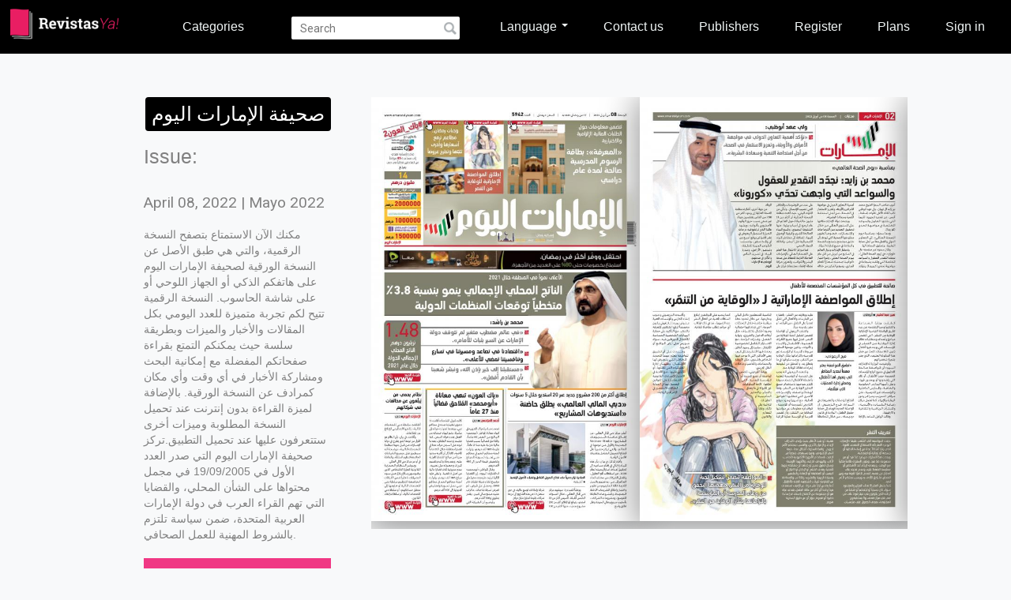

--- FILE ---
content_type: text/html; charset=UTF-8
request_url: https://revistasya.com/revista.php?id=29628&magazine_id=3247
body_size: 6567
content:
<!DOCTYPE html>
<html>

<head>
    <title>Revistas Ya!</title>

	<!-- GA Movisar AR 12/08 AGE -->
	<script>
		  (function(i,s,o,g,r,a,m){i['GoogleAnalyticsObject']=r;i[r]=i[r]||function(){
		  (i[r].q=i[r].q||[]).push(arguments)},i[r].l=1*new Date();a=s.createElement(o),
		  m=s.getElementsByTagName(o)[0];a.async=1;a.src=g;m.parentNode.insertBefore(a,m)
		  })(window,document,'script','//www.google-analytics.com/analytics.js','ga');

		  ga('create', 'UA-63812552-10', 'auto');
		  ga('send', 'pageview');
	</script>
    <meta charset="UTF-8">
    <meta name="viewport" content="width=device-width, initial-scale=1.0">

	<meta property="og:title" content="Revistas Ya" />
	<meta property="og:type" content="article" />
	<meta property="og:url" content="http://revistasya.com" />
	<meta property="og:image" content="images/fnd_lectores.jpg" />
	<meta property="og:description" content="Great! In Revista Ya I can read my favourite magazines! http://revistasya.com" />
	<!--google api-->
	<script src="https://apis.google.com/js/api:client.js"></script>


     <link rel="icon" type="image/png" href="images/favicon.png" />

	<script src="//code.jquery.com/jquery-1.11.2.min.js"></script>
    <script src="//code.jquery.com/jquery-migrate-1.2.1.min.js"></script>
	<script src="https://cdnjs.cloudflare.com/ajax/libs/bxslider/4.2.15/jquery.bxslider.min.js"></script>
	<link rel="stylesheet" type="text/css" href="libs/cssFreewall/style.css" />
	<script type="text/javascript" src="libs/freewall.js"></script>
	<!-- bxSlider CSS file -->



	<script src="libs/jquery.alerts.js" type="text/javascript"></script>
	<link href="libs/jquery.alerts.css" rel="stylesheet" type="text/css" media="screen">

	<script src="https://maxcdn.bootstrapcdn.com/bootstrap/3.3.7/js/bootstrap.min.js" integrity="sha384-Tc5IQib027qvyjSMfHjOMaLkfuWVxZxUPnCJA7l2mCWNIpG9mGCD8wGNIcPD7Txa" crossorigin="anonymous"></script>
	<link rel="stylesheet" href="https://maxcdn.bootstrapcdn.com/bootstrap/3.3.7/css/bootstrap.min.css" integrity="sha384-BVYiiSIFeK1dGmJRAkycuHAHRg32OmUcww7on3RYdg4Va+PmSTsz/K68vbdEjh4u" crossorigin="anonymous">

	<!-- Jquery Redirect -->
	<script src="libs/jquery.redirect.js"></script>

	<script type="text/javascript">
     $(document).ready(function(){
	 $('.bxslider').bxSlider({
		  auto: true
		});
	});
    </script>


	 <script src="libs/jquery.colorbox.js"></script>


	<!-- SMART BANNER ANDROID -->

    <!-- <meta name="apple-itunes-app" content="app-id=894029123"> -->
    <meta name="google-play-app" content="app-id=ar.kiosko.revistasya">
    <link rel="apple-touch-icon" href="images/revistasya.png">

	<link rel="stylesheet" href="libs/jquery.smartbanner.css" type="text/css" media="screen">
	<script src="libs/jquery.smartbanner.js"></script>
	 <script type="text/javascript">
		 if(jQuery.browser.mozilla == true){
			 $.notify(
				 {
					 message:" This site has been optimized for Google Chrome. If you use another explorer you might experience some inconvinience."
				 },
				 {
					 placement: {
						 from: "top",
						 align: "center",
						 poition: "fixed"
					 },
					 offset: {
						 x: 0,
						 y: 0
					 },
					 element: "header",
					 delay: 5000,
					 timer: 50000
				 }
			 );
		 }
        /*$(function () {
			$.smartbanner({
			  title: 'Revistas Ya',
			  author: 'Revistas',
			  inGooglePlay: 'Google Play',
			  price: 'GRÁTIS',
			  button: 'Ver',
			  daysHidden: 1,
			  daysReminder: 1,
			  appStoreLanguage: 'us',
			  inAppStore: 'App Store'
			});
        })*/
    </script>



	<link rel="stylesheet" href="libs/colorbox.css" />

	<link href="https://cdnjs.cloudflare.com/ajax/libs/bxslider/4.2.15/jquery.bxslider.min.css" rel="stylesheet" />

    		<script src="owl-carousel/owl.carousel.js"></script>
        <script src="revista.js"></script>
		<script src="home.js"></script>
        <link rel="stylesheet" href="owl-carousel/owl.carousel.css">
        <link rel="stylesheet" href="owl-carousel/owl.theme.css">


        
    
    
            
			<script src="https://cdn.onesignal.com/sdks/OneSignalSDK.js" async=""></script>
	<script>
	 var OneSignal = window.OneSignal || [];
	 OneSignal.push(function() {
	   OneSignal.init({
	     appId: "4467c560-7740-4390-a508-84f9767d9158",
	   });
	 });
	</script>
	<link rel="stylesheet" href="styles.css" />
	<script src="main.js"></script>
</head>

<body>

<header>
    <div class="header-content">
        <div class="header-aling">
            <span class="search-mobile-icon"></span>

            <div class="mobile-big-search-bar">
                <form action="busqueda.php">
                    <input type="text" id="search-mobile-q" name="search-q" placeholder="Search" />
                </form>
                <span role="button" id="cancel-mobile-search">Cancel</span>
            </div>
            <a href="home.php">
                <figure id="logo">
                    <img class="headerimg" src="images/revistasYa_logo.png" />
                </figure>
            </a>
            <ul id="category-buttons">
                <li class="sub-menu-opener"><a href="#">Categories <span class="arrow"></span></a>
                    
<div id="overlay-menu">
    <div id="overlay-menu-inside">
        <!--h2>Revistas</h2-->


                <div class="category-column"><ul><li><a href="busqueda.php?idcategory=242&categoryname=Business"">Business</a></li></ul></div><div class="category-column"><ul><li><a href="busqueda.php?idcategory=245&categoryname=Cars & More"">Cars & More</a></li></ul></div><div class="category-column"><ul><li><a href="busqueda.php?idcategory=246&categoryname=Gastronomy"">Gastronomy</a></li></ul></div><div class="category-column"><ul><li><a href="busqueda.php?idcategory=966&categoryname=Hombre"">Hombre</a></li></ul></div><div class="category-column"><ul><li><a href="busqueda.php?idcategory=236&categoryname=News"">News</a></li></ul></div><div class="category-column"><ul><li><a href="busqueda.php?idcategory=526&categoryname=Of collection"">Of collection</a></li></ul></div><div class="category-column"><ul><li><a href="busqueda.php?idcategory=237&categoryname=Shows"">Shows</a></li></ul></div><div class="category-column"><ul><li><a href="busqueda.php?idcategory=244&categoryname=Sports"">Sports</a></li></ul></div><div class="category-column"><ul><li><a href="busqueda.php?idcategory=965&categoryname=Tecno"">Tecno</a></li></ul></div><div class="category-column"><ul><li><a href="busqueda.php?idcategory=239&categoryname=Teens & Kids"">Teens & Kids</a></li></ul></div><div class="category-column"><ul><li><a href="busqueda.php?idcategory=241&categoryname=Travel"">Travel</a></li></ul></div><div class="category-column"><ul><li><a href="busqueda.php?idcategory=240&categoryname=Wellness"">Wellness</a></li></ul></div><div class="category-column"><ul><li><a href="busqueda.php?idcategory=238&categoryname=Women"">Women</a></li></ul></div>
        <!--div class="category-column">
            <ul>
                            </ul>
        </div-->
    </div>
</div>                </li>
                <li><form id="search-form" action="busqueda.php"><input type="text" name="search-q" placeholder="Search" autocomplete="off"></form></li>
                <!--<li><a href="home.php?login=1">Ingresar</a></li>-->
            </ul>
            <ul id="category-buttons-right">
                <li class="dropdown">
                    <a href="#" class="dropdown-toggle" data-toggle="dropdown" role="button" aria-haspopup="true" aria-expanded="false">Language <span class="caret"></span></a>
                    <ul class="dropdown-menu">
                        <li><a href="#" data-val="es" class="selLang "><img src="images/es.svg">Español</a></li>
                        <li><a href="#" data-val="en" class="selLang selected-language"><img src="images/gb.svg">English</a></li>
                    </ul>
                </li>
                <li><a href="contacto.php">Contact us</a></li>
                <li><a href="editores.php">Publishers</a></li>
                                    <li><a href="registro.php">Register</a></li>
                    <li><a href="plans.php">Plans</a></li>
                    <li><a href="ingreso.php">Sign in</a></li>
                            </ul>

            <span id="mobile-menu-button"></span>
        </div>

    </div>

	<div id="menu-options">
            <form action="busqueda.php">
                <input type="text" name="search-q" placeholder="Search" autocomplete="off">
            </form>
            <ul id="categories"><li><a href="home.php"><span class="icon-home"></span>Home</a></li><li><a href="#" class="submenu-button"><span class="icon-book"></span>Categories<span class="submenu-icon"></span></a><ul class="submenu-list"><li><a href="busqueda.php?idcategory=242">Business</a><a href="busqueda.php?idcategory=245">Cars & More</a><a href="busqueda.php?idcategory=246">Gastronomy</a><a href="busqueda.php?idcategory=966">Hombre</a><a href="busqueda.php?idcategory=236">News</a><a href="busqueda.php?idcategory=526">Of collection</a><a href="busqueda.php?idcategory=237">Shows</a><a href="busqueda.php?idcategory=244">Sports</a><a href="busqueda.php?idcategory=965">Tecno</a><a href="busqueda.php?idcategory=239">Teens & Kids</a><a href="busqueda.php?idcategory=241">Travel</a><a href="busqueda.php?idcategory=240">Wellness</a><a href="busqueda.php?idcategory=238">Women</a></li></ul><li><a href="#" class="submenu-button"><span class="icon-user"></span>Language<span class="submenu-icon"></span></a><ul class="submenu-list""><li><a href="#" data-val="es" class="selLang"><img class="flag-mobile" src="images/es.svg">Español</a></li><li><a href="#" data-val="en" class="selLang"><img class="flag-mobile" src="images/gb.svg">English</a></li></ul></li><li><a href="editores.php"><span class="icon-clippy"></span>Publishers</a></li><li><a href="registro.php"><span class="icon-clippy"></span>Register</a></li><li><a href="plans.php"><span class="icon-clippy"></span>Plans</a></li><li><a href="contacto.php"><span class="icon-clippy"></span>Contact us</a></li><li><a href="ingreso.php"><span class="icon-clippy"></span>Sign in</a></li>
    </div>
</header>
<div class="container">

    <div id="revista">
        <div id="revista-descripcion-container">
            <div id="revista-descripcion">
                <div id="edicion">
                    <h2>صحيفة الإمارات اليوم</h2>
                    <div>
                        <p>Issue:</p>
                        <h3>April 08, 2022 | Mayo 2022</h3>
                    </div>
                    <p id="revista-texto" style="">
                        مكنك الآن الاستمتاع بتصفح النسخة الرقمية، والتي هي طبق الأصل عن النسخة الورقية لصحيفة الإمارات اليوم على هاتفكم الذكي أو الجهاز اللوحي أو على شاشة الحاسوب. النسخة الرقمية تتيح لكم تجربة متميزة للعدد اليومي بكل المقالات والأخبار والميزات وبطريقة سلسة حيث يمكنكم التمتع بقراءة صفحاتكم المفضلة مع إمكانية البحث ومشاركة الأخبار في أي وقت وأي مكان كمرادف عن النسخة الورقية.  بالإضافة لميزة القراءة بدون إنترنت عند تحميل النسخة المطلوبة وميزات أخرى ستتعرفون عليها عند تحميل التطبيق.تركز صحيفة الإمارات اليوم التي صدر العدد الأول في 19/09/2005 في مجمل محتواها على الشأن المحلي، والقضايا التي تهم القراء العرب في دولة الإمارات العربية المتحدة، ضمن سياسة تلتزم بالشروط المهنية للعمل الصحافي.                    </p>
                    <!--p><span class="credit-icon"><img src="images/precio.png" /></span> Créditos necesarios: <span class="credits-value"></span></p-->
                                    </div>
                                    <a href="reader.php?issuecode=29628" id="reader-btn" class="pink" target="_self" >Read Now</a>
                    <br><br>
                                <div><a id="numAnteriores" href="busqueda.php?search-m=3247" >More issues</a></div>
            </div>
        </div>

        <div id="preview-carrousel" class="preview-carrousel">

                            <div class="page">
                    <figure>
                        <img src='https://3c32e9157f15a9cf128f-1d97f50d62491b53ec3836da4944694a.ssl.cf5.rackcdn.com/6kz/pnf/g6s/9zl6ya9qiiwkjcqs2k2o4oo/2002f74b7590b94a27cf783bc35c21ce.jpg?v=1' />
                    </figure>
                </div>
                                <div class="page">
                    <figure>
                        <img src='https://3c32e9157f15a9cf128f-1d97f50d62491b53ec3836da4944694a.ssl.cf5.rackcdn.com/6kz/pnf/g6s/9zl6ya9qiiwkjcqs2k2o4oo/8600226775d4effc3e541b786430bd65.jpg?v=1' />
                    </figure>
                </div>
                                <div class="page">
                    <figure>
                        <img src='https://3c32e9157f15a9cf128f-1d97f50d62491b53ec3836da4944694a.ssl.cf5.rackcdn.com/6kz/pnf/g6s/9zl6ya9qiiwkjcqs2k2o4oo/e469188ca15e75469ffad4f94aa30a4a.jpg?v=1' />
                    </figure>
                </div>
                                <div class="page">
                    <figure>
                        <img src='https://3c32e9157f15a9cf128f-1d97f50d62491b53ec3836da4944694a.ssl.cf5.rackcdn.com/6kz/pnf/g6s/9zl6ya9qiiwkjcqs2k2o4oo/ddc402641a5ff6f5669b00ad2e342ba1.jpg?v=1' />
                    </figure>
                </div>
                        </div>
    </div>

    <!-- RELACIONADOS -->
     <div class="page-title"><h2>Recommended</h2></div><div id="carrousel-container"><div id="highlights-carrousel"><article class="article-hightlight"><a href="revista.php?id=60752&magazine_id=2995"><figure><img src="https://3c32e9157f15a9cf128f-1d97f50d62491b53ec3836da4944694a.ssl.cf5.rackcdn.com/sj2/fd3/8yv/bqi2gvyp78kbdoljtymn3a6/4bd63758afbfa1f908d99be6820fa818.jpg?v=1"" alt="banner" class="imagen-contenido-destacado" /></figure><div id="descripcion" class="descripcion"><p class="subtitulo"> | Diciembre 2025</p><p class="titulo">ELLE | México</p></div><span class="triangle"></span></a></article><article class="article-hightlight"><a href="revista.php?id=57092&magazine_id=4603"><figure><img src="https://3c32e9157f15a9cf128f-1d97f50d62491b53ec3836da4944694a.ssl.cf5.rackcdn.com/0rh/dq6/ddh/gw1at19xg9ljg5tkibzw0jg/4bd63758afbfa1f908d99be6820fa818.jpg?v=1"" alt="banner" class="imagen-contenido-destacado" /></figure><div id="descripcion" class="descripcion"><p class="subtitulo"> | Agosto 2025</p><p class="titulo">MUNDO EJECUTIVO | México</p></div><span class="triangle"></span></a></article><article class="article-hightlight"><a href="revista.php?id=61441&magazine_id=179"><figure><img src="https://3c32e9157f15a9cf128f-1d97f50d62491b53ec3836da4944694a.ssl.cf5.rackcdn.com/hbz/4qx/ntn/d2xfwfwpyi8hlp76dalq7mo/4bd63758afbfa1f908d99be6820fa818.jpg?v=1"" alt="banner" class="imagen-contenido-destacado" /></figure><div id="descripcion" class="descripcion"><p class="subtitulo"> | Enero 2026</p><p class="titulo">SABER VIVIR | Argentina</p></div><span class="triangle"></span></a></article><article class="article-hightlight"><a href="revista.php?id=57081&magazine_id=6724"><figure><img src="https://3c32e9157f15a9cf128f-1d97f50d62491b53ec3836da4944694a.ssl.cf5.rackcdn.com/5ss/75m/mrq/shqumg80oj9yy92saaatzqz/4bd63758afbfa1f908d99be6820fa818.jpg?v=1"" alt="banner" class="imagen-contenido-destacado" /></figure><div id="descripcion" class="descripcion"><p class="subtitulo"> | Agosto 2025</p><p class="titulo">LEVEL Men's | Paraguay</p></div><span class="triangle"></span></a></article><article class="article-hightlight"><a href="revista.php?id=61504&magazine_id=2592"><figure><img src="https://3c32e9157f15a9cf128f-1d97f50d62491b53ec3836da4944694a.ssl.cf5.rackcdn.com/fsg/3gz/49z/cqloivo5ndbcwmhn3jexlp8/4bd63758afbfa1f908d99be6820fa818.jpg?v=1"" alt="banner" class="imagen-contenido-destacado" /></figure><div id="descripcion" class="descripcion"><p class="subtitulo"> | Enero 2026</p><p class="titulo">LEVEL | Paraguay</p></div><span class="triangle"></span></a></article><article class="article-hightlight"><a href="revista.php?id=60848&magazine_id=1493"><figure><img src="https://3c32e9157f15a9cf128f-1d97f50d62491b53ec3836da4944694a.ssl.cf5.rackcdn.com/gtz/ch9/nfb/qpaqmfeaaaqlofmgccvge6u/4bd63758afbfa1f908d99be6820fa818.jpg?v=1"" alt="banner" class="imagen-contenido-destacado" /></figure><div id="descripcion" class="descripcion"><p class="subtitulo"> | Diciembre 2025</p><p class="titulo">LEE + | México</p></div><span class="triangle"></span></a></article><article class="article-hightlight"><a href="revista.php?id=57379&magazine_id=3576"><figure><img src="https://3c32e9157f15a9cf128f-1d97f50d62491b53ec3836da4944694a.ssl.cf5.rackcdn.com/jkn/l6a/ztk/olj5ribktoatmmgcdsme3vt/4bd63758afbfa1f908d99be6820fa818.jpg?v=1"" alt="banner" class="imagen-contenido-destacado" /></figure><div id="descripcion" class="descripcion"><p class="subtitulo"> | Septiembre 2025</p><p class="titulo">15 MINUTOS | Colombia</p></div><span class="triangle"></span></a></article><article class="article-hightlight"><a href="revista.php?id=15263&magazine_id=491"><figure><img src="https://3c32e9157f15a9cf128f-1d97f50d62491b53ec3836da4944694a.ssl.cf5.rackcdn.com/gik/vpo/2ck/68vqyeicxts7yyxrcvmj8f0/4bd63758afbfa1f908d99be6820fa818.jpg?v=1"" alt="banner" class="imagen-contenido-destacado" /></figure><div id="descripcion" class="descripcion"><p class="subtitulo">143 | Abril 2018</p><p class="titulo">Colección VIDA SILVESTRE | Argentina</p></div><span class="triangle"></span></a></article><article class="article-hightlight"><a href="revista.php?id=60533&magazine_id=2542"><figure><img src="https://3c32e9157f15a9cf128f-1d97f50d62491b53ec3836da4944694a.ssl.cf5.rackcdn.com/vwg/mwj/f6i/icaxh3taunbkjvlr1v4qbvc/4bd63758afbfa1f908d99be6820fa818.jpg?v=1"" alt="banner" class="imagen-contenido-destacado" /></figure><div id="descripcion" class="descripcion"><p class="subtitulo"> | Diciembre 2025</p><p class="titulo">NOVA CIENCIA | España</p></div><span class="triangle"></span></a></article><article class="article-hightlight"><a href="revista.php?id=61350&magazine_id=2060"><figure><img src="https://3c32e9157f15a9cf128f-1d97f50d62491b53ec3836da4944694a.ssl.cf5.rackcdn.com/erc/1xj/enn/tna2toyo06d1vsw95wfk70z/4bd63758afbfa1f908d99be6820fa818.jpg?v=1"" alt="banner" class="imagen-contenido-destacado" /></figure><div id="descripcion" class="descripcion"><p class="subtitulo"> | Diciembre 2025</p><p class="titulo">RSALUD | Argentina</p></div><span class="triangle"></span></a></article></div><div id="carrousel-controls"><span class="btn-prev"></span><span class="btn-next"></span></div></div></div>

<div id="fb-root"></div>
<style>
.fb-share-button{
width:40px !important;
height:40px !important;
}
</style>

<!-- Script Boton Facebook Share -->
<!-- <script>(function(d, s, id) {
  var js, fjs = d.getElementsByTagName(s)[0];
  if (d.getElementById(id)) return;
  js = d.createElement(s); js.id = id;
  js.src = "//connect.facebook.net/es_LA/sdk.js#xfbml=1&version=v2.4";
  fjs.parentNode.insertBefore(js, fjs);
}(document, 'script', 'facebook-jssdk'));</script> -->

<!-- Script Boton Twitter Share -->
<script>
	!function(d,s,id){var js,fjs=d.getElementsByTagName(s)[0],p=/^http:/.test(d.location)?'http':'https';if(!d.getElementById(id)){js=d.createElement(s);js.id=id;js.src=p+'://platform.twitter.com/widgets.js';fjs.parentNode.insertBefore(js,fjs);}}(document, 'script', 'twitter-wjs');
</script>
<footer>
        <div id="credits">
      <div class="footerbr">
        <div class="footerbrtext"><p>Your magazines right now in <br /> your tablet or smartphone</p></div>
        <div class="footerbrimg">
          <a href="https://itunes.apple.com/us/app/revistas-ya/id1441013206?l=es&mt=8">
            <img src="images/app_ic_mac.png" />
          </a>
                      <img src="images/iconapps_eng.png" />
                    <a href="https://play.google.com/store/apps/details?id=com.revistasya.android">
            <img src="images/app_ic_android.png" />
          </a>
        </div>
      </div>
      <hr/>
      <hr class="hr-bot"/>
      <a href="home.php">
          <figure>
              <img src="images/logo_footer.png" />
          </figure>
      </a>
      <ul>
          <li><a href="faq.php"><b>FAQ</b></a></li>
          <li><a href="terminos.php"><b>Terms and conditions</b></a></li>
                </ul>
      <p class="contact-center">Questions? contact us at info@revistasya.com</p>
    </div>
</footer>
<div class="blocker"></div>
<script type="application/javascript">
    $(document).ready(function() {
        var resultadoBusqueda = $("#revista-descripcion-container #revista-descripcion #reader-btn").attr("href").split("reader.php?issuecode=");
        if(resultadoBusqueda > 1){
            resultadoBusqueda = resultadoBusqueda[1].split("&");
        }
        $("#revista-descripcion a").first().on('click',function(){
            ga('send','event', 'leer ahora','click', resultadoBusqueda[0]);
        });

        $('.owl-item').on('click', function() {
            var idRevista = $(this).find("article a").attr("href").split("id=");
            ga('send', 'event', 'relacionados', 'click', idRevista[1]);
            //console.log("destados");
        });
    });
</script>
</body>
</html>
